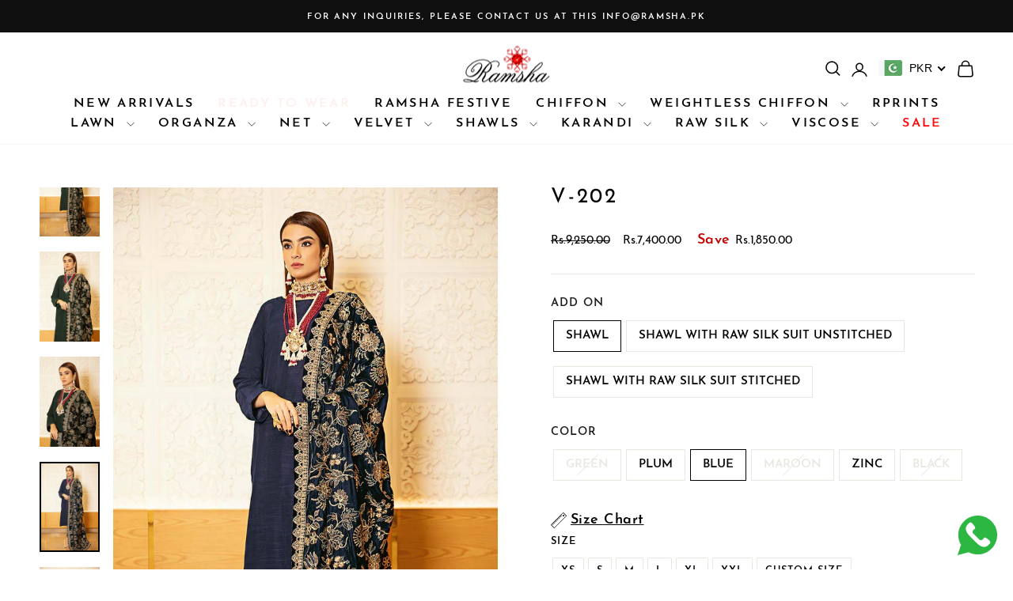

--- FILE ---
content_type: text/css
request_url: https://ramsha.pk/cdn/shop/t/58/assets/custom.css?v=151020491493340795651753782693
body_size: 4052
content:
@font-face{font-family:josfin;src:url(/cdn/shop/files/JosefinSans-SemiBold.woff2?v=1719482767) format("woff2"),url(/cdn/shop/files/JosefinSans-SemiBold.woff?v=1719482767) format("woff")}@font-face{font-family:josefinRegular;src:url(/cdn/shop/files/FontsFree-Net-JosefinSans-Regular.woff2?v=1721317478) format("woff2"),url(/cdn/shop/files/FontsFree-Net-JosefinSans-Regular.woff?v=1721317478) format("woff")}@font-face{font-family:jost;src:url(/cdn/shop/files/JostVariableFont_wght.woff2?v=1721315239) format("woff2"),url(/cdn/shop/files/JostVariableFont_wght.woff?v=1721315238) format("woff")}.is-justify-center{justify-content:center}.is-justify-left{justify-content:flex-start}.is-justify-right{justify-content:right}.is-align-center{align-items:center}.is-align-start{align-items:flex-start}.is-align-bottom{align-items:flex-end}.text-align-center{text-align:center}.text-align-left{text-align:left}.text-align-right{text-align:right}.is-desktop-hidden{display:none!important}.text-black{color:#000}.w-50{width:50%}.page-width-full{width:100%;padding:0 40px}.announcement-text,.announcement-link-text{font-size:11px;font-weight:400;text-transform:uppercase;letter-spacing:1.98px;line-height:18.15px}.free-shipping-text{display:none}#SiteHeader:hover{background:#fff}.site-nav__dropdown-link{background:#fff!important;color:#000!important}.site-nav__dropdown{background:#fff}.is-light .doubly-wrapper.doubly-header .doubly-nice-select .current{color:#000!important}.site-header__logo-link img{filter:contrast(250%)!important}.site-header__logo-link{margin-bottom:12px}#SiteHeader :where(a,span,li,summary,details){font-size:11px;letter-spacing:1px;line-height:16.5px;text-transform:uppercase;font-family:josfin}.custom-header-search predictive-search{max-width:218px;padding-block:0}.custom-header-search input#Search{background:#444;border:0;height:30px;padding:0 30px;color:#fff!important}.custom-header-search input#Search::placeholder{color:#fff;font-size:14px!important;position:absolute;top:56%;transform:translateY(-50%)}.custom-header-search .btn--search{right:auto;left:0}.custom-header-search .btn--search svg,.custom-header-search .btn--search path{stroke:#000!important;width:18px;stroke-width:4px}@media only screen and (max-width:767px){.custom-header-search{display:none}}.main-banner-slider-container svg{width:20px!important}.slideshow-classic__banner{position:relative}.slideshow-classic__banner.one-whole{width:100%}.slideshow-classic__banner .caption{position:absolute;top:0;display:flex;flex-wrap:wrap;width:max-content;height:calc(100% - 48px);margin-top:24px;margin-bottom:24px;max-width:max-content;transform:translate(-10%);left:10%}.main-banner-wrapper .slideshow-classic__heading span{font-size:48px;margin:20px 0 10px;letter-spacing:.6px;line-height:55px;font-weight:500;font-family:cirka}.main-banner-wrapper .caption-content{width:50%!important}.main-banner-wrapper .slideshow-classic__subheading p{font-size:14px;font-weight:400;letter-spacing:.6px;line-height:25.2px}.slideshow__swiper .swiper__pagination__page{width:17px;height:17px;background:transparent;border:2px solid #ffffff;opacity:1}.main-banner-wrapper .slideshow-classic__buttons .button.button--primary,.bundle-wrap .slideshow-classic__buttons .button.button--primary{background:none;border:none;margin-top:20px;text-transform:uppercase;position:relative;text-decoration:none;padding-bottom:8px;font-style:normal;cursor:pointer;padding-inline:0!important}.main-banner-wrapper .slideshow-classic__buttons .button.button--primary:before,.bundle-wrap .slideshow-classic__buttons .button.button--primary:before{content:"";position:absolute;width:16px;height:16px;top:15px;left:0;border-radius:20px;background-color:#fff}.main-banner-wrapper .slideshow-classic__buttons .button.button--primary:after,.bundle-wrap .slideshow-classic__buttons .button.button--primary:after{content:" ";position:absolute;top:42px;left:0;bottom:0;background:currentColor;width:100%;height:1px;transform:scaleX(1);transform-origin:left;transition:transform .7s cubic-bezier(.19,1,.22,1) .2s;box-shadow:none}.main-banner-wrapper .slideshow-classic__buttons .button.button--primary:hover:after,.bundle-wrap .slideshow-classic__buttons .button.button--primary:hover:after{transform:scaleX(0);transform-origin:right;transition-delay:0s}.slideshow__swiper .swiper__pagination__page.is-active{transform:none;background:#fff}.slideshow__swiper button.swiper__arrow{width:70px;height:70px;background:#0000001a}.slideshow__swiper button.swiper__arrow svg{fill:#fff;height:20px;width:20px}.slideshow__swiper .slideshow__media-banner img{width:100%;height:auto;display:block;object-fit:cover}.main-banner-slider-container div:empty{display:flex!important}.swiper-pagination-bullet{width:14px;height:14px;background:transparent!important;color:#fff!important;opacity:1;border:1px solid #fff;margin-inline:10px!important}.bundle-wrap .swiper-pagination{display:flex;justify-content:start;bottom:20px;padding-left:4rem}.swiper-pagination-bullet.swiper-pagination-bullet-active{background:#fff!important}.slideshow__media-banner img{height:auto;width:100%}.swiper-pagination-clickable .swiper-pagination-bullet{width:13px;height:13px}.swiper-pagination-bullet{opacity:1!important}.swiper-horizontal>.swiper-pagination-bullets,.swiper-pagination-bullets.swiper-pagination-horizontal{left:auto!important;width:auto!important;right:58px!important;top:auto!important;bottom:70px!important}.is-desktop-hidden{display:none}.is-mobile-hidden{display:block}@media only screen and (max-width: 767px){.is-desktop-hidden{display:block!important}.is-mobile-hidden{display:none}.custom-mute-button{bottom:5px;right:5px}.swiper-pagination.swiper-pagination-clickable{display:none}}.page-width.main-featured-collection-wrap{max-width:100%;padding:0 90px}.shopify-section.index-section:has(.main-featured-collection-wrap){margin:60px 0}@media only screen and (max-width: 767px){.shopify-section.index-section:has(.main-featured-collection-wrap){margin:30px 0}.main-featured-collection-wrap .section-header{margin-bottom:20px}.page-width.main-featured-collection-wrap{padding:10px}}@media only screen and (min-width: 767px){.main-collection-section.promo-grid .flex-grid__item.flex-grid__item--33{width:100%!important;max-width:16.6%}}.promo-grid__content{padding:0!important}.main-collection-section .promo-grid__content:after{display:none}.promo-grid__content a:hover{color:#fff!important}.promotion-grid--extra-margin{margin-left:18px;margin-right:18px}.promo-grid__content .promo-grid__text h2{letter-spacing:3px;line-height:36.3px;font-size:24.2px;font-family:josfin,serif;margin-bottom:24px}.promo-grid__content .promo-grid__text .btn{margin:0;font-family:josfin,serif;font-weight:400;letter-spacing:2.52px;line-height:23.1px;display:inline-flex;justify-content:center;align-items:center;transition:background-size .45s cubic-bezier(.785,.135,.15,.86),background-position .45s step-end,color .45s cubic-bezier(.785,.135,.15,.86),border .45s cubic-bezier(.785,.135,.15,.86)!important;-webkit-appearance:none;appearance:none;border:1px solid transparent!important;background-image:linear-gradient(#fff,#fff),linear-gradient(#0000,#0000)!important}.promo-grid__content .promo-grid__text .btn:hover{background-size:0 100%,100% 100%!important;background-position:left!important;border:1px solid #FFF!important;color:#fff!important;background-color:transparent!important}.type-advanced .promo-grid__content{padding-bottom:48px}.promo__grid--heading .promotion-grid-heading{font-family:josfin;font-size:20px;font-weight:400!important;letter-spacing:0;line-height:36px}.section-description-wrap h2{font-size:20px;font-family:josfin}.promotion-grid-muse-wrap.promo-grid{padding-top:20px}.promotion-grid-video-wrap .promo-grid__container.horizontal-center{height:700px}.promotion-grid-video-wrap.promo-grid--space-top,.promotion-grid-muse-wrap.promo-grid--space-top{padding-top:0!important}@media only screen and (max-width: 767px){.promotion-grid-video-wrap .promo-video .background-media-text__video{height:730px!important}.promotion-grid-video-wrap .promo-grid__container.horizontal-center{height:500px}.main-collection-section.promo-grid{padding-inline:10px}.promotion-grid-video-wrap.promo-grid{padding-inline:0}.promotion-grid-muse-wrap.promo-grid{padding-top:0}.main-promo-grid-wrap .flex-grid__item{align-items:stretch;display:flex;flex:0 1 50%;padding:5px!important}.main-promo-grid-wrap .promo-grid__text a{padding:6px 10px 0;vertical-align:middle!important;font-size:10px}.main-collection-section .flex-grid__item.flex-grid__item--33{width:45%}.promo-grid__content .promo-grid__text h2{margin:0!important}}.pagination{width:max-content;margin:0 auto 50px;border-bottom:1px solid #c2bdbd;padding-bottom:0}.page.current{border-bottom:2px solid #000!important;opacity:1!important}.pagination>span{line-height:2!important}.remove-background-for-button .btn{display:inline-flex;align-items:center;border:none!important;color:#000!important;padding:0 0 16px;background-color:transparent!important;background:linear-gradient(to right,currentColor,currentColor) 0 min(100%,1.35em) / 100% 1px no-repeat;transition:background-size .3s ease-in-out!important;font-size:15.4px;letter-spacing:2.772px;line-height:26.18px;font-family:josfin,serif;font-weight:400}.remove-background-for-button .btn:hover{transition-delay:unset!important;background-size:0 1px}.remove-background-for-button .theme-block h2{font-size:30.8px;letter-spacing:5.544px;line-height:43.12px;font-family:josfin}.remove-background-for-button .theme-block{margin-bottom:20px}.remove-background-for-button .theme-block p{font-size:15px;letter-spacing:normal;line-height:24.75px;font-family:josfin,serif}.arrow-icon{height:20px;padding-left:8px}.custom-social-icons .no-bullets.social-icons{display:flex;justify-content:center}.custom-social-icons .no-bullets.social-icons li{margin:4px}.phone-call-svg svg{width:34px;height:31px;margin-top:-3px}.email-svg svg{width:35px;height:30px;margin-top:-4px}.whatsapp-svg svg{width:30px;height:25px;margin-top:0;stroke:#000}.icon-instagram-svg svg{width:25px;height:30px;margin-top:-3px;margin-left:22px!important}.custom-social-icons .no-bullets.social-icons svg{margin-left:16px}@media only screen and (max-width: 767px){.image-slider-wrap .swiper-slide.swiper-slide-active{transform:scale(1.2);overflow:visible!important}.image-slider-wrap .swiper.image-slider-swiper{overflow:visible}}body.template-collection .page-content.page-content--top{padding-top:64px;padding-bottom:64px}body.template-collection h1.section-header__title,h1.section-header__title{font-size:20px;font-weight:var(--typeHeaderWeight);letter-spacing:var(--typeHeaderSpacing);line-height:var(--typeHeaderLineHeight);font-family:josfin}body.template-collection .collection-content{padding-top:0}.grid.collection__grid{margin-left:0;padding-top:48px}.collection-filter__item--count,.collection-filter__item{margin-bottom:0}.collection-filter__item--count{text-align:center;flex:none;font-size:13.2px;letter-spacing:2.376px;line-height:22.44px;font-family:josfin,serif;text-transform:uppercase;font-weight:600;color:#1c1c1c}.collection-filter__item--sort{flex:none;position:absolute;top:50%;right:0;transform:translateY(-50%);height:100%;display:flex;align-items:center;border-left:1px solid #dddddd}.collection-filter{justify-content:center;position:relative;top:0!important;min-height:55px;border:1px solid #dddddd;border-left:0;border-right:0}.collection-filter select{height:auto;border:0;padding:0 28px;color:#1c1c1c;opacity:.5;transition:opacity .2s}.collection-filter select:hover{opacity:1}body.template-collection .grid__item.grid__item--sidebar{max-width:14%;padding-left:0}body.template-collection .grid__item.grid__item--content{width:86%;padding-left:0}body.template-collection .grid-product{padding-left:64px}.collection-sidebar__group .collapsible-trigger-btn{font-size:13.2px;letter-spacing:2.376px;line-height:22.44px}.collection-sidebar__group label.tag__checkbox-wrapper.text-label{font-size:15px;line-height:24.75px;font-family:josfin,serif}.collection-sidebar__group .price-range__display-min,.collection-sidebar__group .price-range__display-max{width:50%;display:flex;font-size:12px;line-height:24.75px;font-family:josfin,serif}.collection-sidebar__group .price-range__display-max{justify-content:flex-end}@media only screen and (max-width: 767px){.template-collection .small--one-whole{width:50%!important}body:has(.announcement-bar) .Slideshow-hero--100vh{height:auto}.promotion-grid--extra-margin{margin-left:20px;margin-right:20px}.promo-grid__content .promo-grid__text h2{font-size:20px}.type-advanced .promo-grid__content{padding-bottom:20px}.remove-background-for-button.page-width--narrow{padding:0 20px}.remove-background-for-button .theme-block h2{font-size:22.3348px;letter-spacing:4.02027px;line-height:33.5022px}.remove-background-for-button .theme-block p{font-size:14px}.remove-background-for-button .btn{padding:0}.image-wrap{width:100%!important;margin-right:0!important}.image-wrap img{width:100%!important}.splidetwo button.splide__arrow{display:none}.image-product-slider-wrap .product-wrap{margin-left:0!important;padding:30px}.image-product-section-heading{font-size:22.3348px!important;letter-spacing:4.02027px!important;line-height:33.5022px!important;padding-bottom:48px!important}#shopify-section-template--16886048850133__903f7ffc-23f3-4632-af9c-fd247cd9e68b{margin-bottom:0!important}.promo__grid--heading .promotion-grid-heading{font-size:14px;letter-spacing:4.02027px;line-height:33.5022px;margin-bottom:33px}.site-nav__link--icon .icon{height:22px;width:22px}body.template-collection .grid-product{padding-left:16px}body.template-collection .grid__item.grid__item--content{width:100%}.collection-filter{justify-content:space-between}.collection-filter .btn{border:0;opacity:.5;color:#1c1c1c;font-size:12px;height:54px}body.template-collection .page-content.page-content--top{padding-top:40px;padding-bottom:40px}body.template-collection h1.section-header__title{font-size:18px;letter-spacing:normal;line-height:normal}.collection-filter select{font-size:12px!important;width:100%}.collection-filter__item--sort{position:unset;height:54px;transform:none;width:50%}.collection-filter__item--drawer{flex:0 1 50%;height:100%}.collection-filter__sort-container{width:100%}#CollectionSidebar #FilterDrawer .drawer__title{font-size:17.6837px;font-family:josfin,serif}}.main-page-grid-settings .flex-grid__item{align-items:stretch;display:flex;flex:0 1 25%}.main-page-grid-settings .promo-grid__text a{color:#000!important}.promo-grid__content .promo-grid__text h2{font-size:14px}textarea#additional-information2{display:block!important;width:327px!important;height:150px!important}@media (max-width: 767px){.main-page-grid-settings .flex-grid__item{align-items:stretch;display:flex;flex:0 1 100%!important}.promo-grid__content .promo-grid__text h2{font-size:9px;letter-spacing:1px}}.radio-size-options{font-size:16px;font-weight:400}.prev-next-product-wrap button{position:relative;margin:10px}.next-button-wrap a,.previous-button-wrap a{width:100%;padding:5px 24px;margin:0 auto;display:flex;justify-content:center;align-items:center}.previous-button-wrap:hover .previous-product-title,.next-button-wrap:hover .next-product-title{display:block}.previous-product-title,.next-product-title{background:#717171;padding:4px 10px;border-radius:6px;color:#fff;position:absolute;top:-40px;left:50%;transform:translate(-50%);width:max-content;display:none}.custom-add-on-options input{cursor:pointer}.product-description-heading{font-size:20px;font-weight:600;margin-bottom:12px;display:block}.hdr-custom-size-opt{list-style-type:none;margin:0;padding:0;display:flex;justify-content:flex-start;flex-wrap:wrap;margin-bottom:2rem}.hdr-custom-size-opt li{float:left;margin:0;width:max-content;height:40px;position:relative}.hdr-custom-size-opt input[type=radio]{opacity:.01;z-index:999;width:100%!important;min-height:100%!important}.hdr-custom-size-opt label,.hdr-custom-size-opt input{display:block;position:absolute;top:0;left:0;right:0;bottom:0;width:max-content!important}.hdr-custom-size-opt label{cursor:pointer;font-weight:400;letter-spacing:.1em;text-transform:uppercase;position:relative;display:inline-block;line-height:1;padding:9px 11px;margin:3px 4px 7px 3px;font-size:.8125em;font-style:normal;background-color:#fff;box-shadow:0 0 0 1px #e8e8e1;color:#000}p.radio-size-options,label.radio-size-options1,p.line-item-property__field.Additional-Information1{width:100%}p.line-item-property__field.Additional-Information1{margin-top:15px}.hdr-custom-size-opt input[type=radio]:checked+label,.Checked+label{background:#fff;box-shadow:0 0 0 1px #000}.custom_size_option_addon_bottom,.custom_size_option_addon_shirt{display:flex}.custom_size_option_addon input[type=text]{width:100%;height:30px}.custom_size_option_addon label.label{color:#000;font-weight:400;font-size:14px;display:inline-block;width:100%;text-align:left;margin-bottom:5px;margin-top:5px;padding-left:0}.custom_size_option_addon{display:none;width:100%;padding-bottom:20px}.custom_size_option_addon_img{width:50%;position:relative}.custom_size_option_addon_input{width:50%;display:block;padding:0 0 0 10px}.custom_size_option_addon_input .input-full{margin:5px 0;border:1px solid #464646}.custom_size_option_addon span{padding-right:15px}#product-variants .swatch:nth-child(5) .header{width:28%!important}.custom_size_option_addon_img span{padding:0;font-size:12px;position:absolute}span[data-size-name=trouser_waist]{top:7%;left:50%}span[data-size-name=length]{top:49%;left:12%}span[data-size-name=bottom]{bottom:7%;right:28%}span[data-size-name=knee]{top:52%;right:28%}span[data-size-name=thigh]{top:33%;right:28%}span[data-size-name=hip]{left:50%;top:15%}span[data-size-name=knee_length]{right:9%;top:30%}span[data-size-name=shoulder]{top:-1px;left:54%}span[data-size-name=chest]{top:14%;left:54%}span[data-size-name=waist]{top:26%;left:54%}span[data-size-name=shirt_bottom]{bottom:8%;left:54%}span[data-size-name=shirt_hip]{left:54%;top:39%}span[data-size-name=arm_hole]{right:31%;top:10%}span[data-size-name=sleeve_length]{left:9%;top:15%}span[data-size-name=wrist]{left:10%;top:32%}span[data-size-name=shirt_length]{right:9%;top:44%}.custom_size_option_addon_input input[type=number]{-moz-appearance:textfield}.custom_size_option_addon_input input::-webkit-outer-spin-button,.custom_size_option_addon_input input::-webkit-inner-spin-button{-webkit-appearance:none}.rte.rte--nomargin a.rte__image:hover,.rte.rte--nomargin a.rte__image:after{text-decoration:none!important;width:0!important}.site-nav__link.site-nav__link--underline[href="/collections/ready-to-wear"],.mobile-nav__link.mobile-nav__link--top-level[href="/collections/ready-to-wear"]{color:red;font-weight:800;animation:blinker 1s infinite linear}@keyframes blinker{50%{opacity:0}}@media only screen and (min-width: 767px){.rte.rte--nomargin .row.row1{display:flex!important;flex-wrap:wrap!important}.rte.rte--nomargin .col-xl-6{max-width:25%!important;width:25%!important;padding:20px!important;text-align:center;position:relative}.rte.rte--nomargin a.rte__image,.rte.rte--nomargin a.rte__image:hover{text-decoration:none!important}.payment-buttons{max-width:72%}}@media (max-width: 380px){#product-variants .swatch:nth-child(5) .header{width:13%!important}.custom_size_option_addon_img,.custom_size_option_addon_input{width:50%;padding:5px 0}}.show-add-on-stitched.Stitched #infiniteoptions-container{display:block!important}.show-add-on-stitched.Unstitched #infiniteoptions-container{display:none!important}.no-bullets.tag-list .tag:has(input[name="filter.v.availability"][value="0"]){display:none!important}.label,label:not(.variant__button-label):not(.text-label){letter-spacing:1px!important}.hdr-custom-size-opt label{padding:10px 10px 5px;border-radius:1px}@media only screen and (max-width: 767px){.hdr-custom-size-opt{justify-content:center!important}.custom-footer-social-links.hide-on-desktop .no-bullets.social-icons{display:none}}.section-description-wrap{padding-bottom:30px}.main-collection-section.promo-grid{padding-bottom:50px}.variant-input[data-value=Default]{display:none}.variant-wrapper:has(input:checked[name=Type][value=Stitched])+.variant-wrapper:has(.variant-input-wrap[name=Style]){display:none}.esc-out-of-stock-subtitle span{display:block;margin:0 auto;text-align:center}@media only screen and (min-width:767px){div#esc-out-of-stock-inputs{width:72%!important}}.esc-free-plan,.esc-push-container{display:none!important}.page-content--product .doubly,.page-content--product .money{color:#000!important;font-size:15px!important;font-family:josefinRegular;font-weight:400!important;letter-spacing:-.15px;line-height:33px}@media only screen and (max-width: 767px){.template-collection .main-content .page-full{padding-left:0}body.template-page.template-full-width .row.row1{display:flex;flex-wrap:wrap}body.template-page.template-full-width .col-12.col-sm-6.col-md-6.col-lg-6.col-xl-6.column{width:49%;padding:5px;position:relative}body.template-page.template-full-width h4.hm-coll-cn-1{position:absolute;bottom:0!important;left:50%;transform:translate(-50%);color:#fff;font-size:12px;text-align:center;width:94%!important;font-size:10px;font-family:josfin}body.template-page.template-full-width .section-header__title{font-size:18px}.quick-product__btn.small--hide{display:flex!important}.section-description-wrap h2{font-size:14px;font-family:josfin;letter-spacing:4.02027px}}body.template-page.template-full-width h4.hm-coll-cn-1{position:absolute;bottom:26px;left:50%;transform:translate(-50%);color:#fff;width:94%!important}.grid-product__title.grid-product__title--body{font-family:jost!important;font-size:14px!important;font-weight:500!important;letter-spacing:.7px!important;line-height:18.2px!important;color:#000!important}body.unstitched .variant-wrapper.js:has(input[name=CHOOSE]){display:block}body.stitched .variant-wrapper.js:has(input[name=CHOOSE]){display:none}.custom-whats-app-button{position:fixed;bottom:10px;right:20px;z-index:99}.custom-header-search #Search{background:#f0f0f00f!important;visibility:hidden!important}.custom-header-search .btn--search svg{margin-left:180px!important;fill:000!important;width:45px}#search-bar-icon{background:#000!important}
/*# sourceMappingURL=/cdn/shop/t/58/assets/custom.css.map?v=151020491493340795651753782693 */


--- FILE ---
content_type: text/css
request_url: https://ramsha.pk/cdn/shop/t/58/assets/custom_footer.css?v=132297611689757430101733571589
body_size: 31
content:
.toolbar.small--hide{display:none!important}.site-footer{padding-bottom:10px!important;padding-top:60px}.toolbar.toolbar--transparent.small--hide{display:none!important}.custom-footer-social-links ul{display:flex}.custom-footer-social-links ul li{margin:22px}.custom-footer-social-links ul li:first-of-type{margin-left:0}.custom-footer-social-links ul li svg{color:gray}.custom-footer-social-links ul li svg:hover{color:#000}.site-footer__linklist a{font-size:15px;font-weight:400;letter-spacing:normal;line-height:24.75px}footer .page-width{max-width:100%}.site-footer__linklist li:hover{color:#000!important}.grid__item .footer__title{font-size:13.2px;font-weight:700;letter-spacing:2.376px;line-height:22.44px}.site-footer__linklist{font-size:15px;font-weight:400;letter-spacing:normal;line-height:24.75px;color:#6b6666}.setting-fonts p{font-size:13.2px;font-weight:400;letter-spacing:2.376px;line-height:22.44px}.custom-footer-social-links.hide-on-desktop{display:none}@media only screen and (max-width: 767px){[data-center-text=true] .footer__title,.site-footer__linklist li{text-align:left!important}.custom-footer-social-links.hide-on-mobile{display:none}.custom-footer-social-links.hide-on-desktop{display:block}.custom-footer-social-links.hide-on-desktop ul{display:flex;justify-content:center!important}}.promotion-grid-heading{text-align:center;font-size:30.8px;font-weight:400;letter-spacing:5.544px;line-height:43.12px}.setting-fonts .input-group-btn{margin-left:15px!important}.setting-fonts .newsletter__input-group{max-width:500px;width:100%}.setting-fonts .form__submit--large{font-size:14px;font-weight:400;letter-spacing:2.52px;line-height:23.1px;padding-inline:40px}.setting-fonts .input-group-field::placeholder{color:#1c1c1ca6!important}@media only screen and (max-width: 767px){.setting-fonts .input-group{display:block!important}.setting-fonts .newsletter-section__content{max-width:100%!important;width:100%!important;padding-left:0!important}.setting-fonts input{max-width:100%!important;width:100%!important}.setting-fonts .form__submit--large{display:block!important}.setting-fonts button{width:100%!important;margin-top:15px!important;padding:10px 17px!important}.setting-fonts .input-group-btn{margin-left:0!important}}.grid-product__title.grid-product__title--heading{font-size:13.2px;letter-spacing:2.376px;line-height:22.44px}.grid-product__price{font-size:13px;letter-spacing:.7px;text-transform:uppercase;line-height:21px}button.quick-product__btn{background:#000;left:auto;width:30px;height:30px;display:flex;justify-content:center;align-items:center;font-size:26px!important}.quick-view-button-wrap{transition:transform .2s,translate .2s}button.quick-product__btn:hover .quick-view-button-wrap{transform:rotate(180deg) translateY(-2px)}.product__policies.rte.small--text-center{display:none}.template-product .h2.product-single__title{font-size:26px;line-height:26.18px;letter-spacing:2.772px}.template-product .product__price{font-size:19.8px;letter-spacing:3.564px;line-height:31.68px}.template-product .variant__label{font-size:15px;letter-spacing:normal;line-height:24.75px;color:#1c1c1c}.variant__button-label{font-size:15px!important;letter-spacing:normal!important;line-height:24.75px!important;text-transform:uppercase!important}.template-product .product-single__form button{font-size:14px!important;letter-spacing:2.52px;line-height:23.1px}button.label.collapsible-trigger.collapsible-trigger-btn{font-size:13.2px;letter-spacing:2.376px;line-height:22.44px;text-align:left}.variant-input-wrap input[type=radio]:checked+label{box-shadow:0 0 0 1px var(--colorTextBody)!important}.collapsible-content__inner.rte p{font-size:15px;letter-spacing:normal;line-height:24.75px}product-recommendations .grid-product__price{font-weight:400!important;color:#000}product-recommendations .section-header__title{font-size:18px;letter-spacing:5.544px!important;line-height:43.12px}
/*# sourceMappingURL=/cdn/shop/t/58/assets/custom_footer.css.map?v=132297611689757430101733571589 */


--- FILE ---
content_type: text/plain
request_url: https://www.google-analytics.com/j/collect?v=1&_v=j102&a=1020077107&t=pageview&_s=1&dl=https%3A%2F%2Framsha.pk%2Fcollections%2Framsha-shawl-vol-2%2Fproducts%2Fv-202%3Fvariant%3D40934768345246&ul=en-us%40posix&dt=V-202%20%E2%80%93%20Ramsha&sr=1280x720&vp=1280x720&_u=YADAAAABAAAAAC~&jid=1225163954&gjid=1366998601&cid=274042250.1768524900&tid=UA-197573981-1&_gid=640612709.1768524903&_r=1&_slc=1&gtm=45He61e1n81MGFL5SGv870967957za200zd870967957&gcd=13l3l3l3l1l1&dma=0&tag_exp=103116026~103200004~104527906~104528501~104684208~104684211~105391252~115616986~115938465~115938469~116744867~117041588&z=10557056
body_size: -448
content:
2,cG-KRFZ9K3TRH

--- FILE ---
content_type: application/javascript
request_url: https://fp.zifyapp.com/js/stores/ramshapk.myshopify.com/zify-products-slider.js?v=1747222872
body_size: 1249
content:
var zify_products_slider_theme_app_extension = "[base64]";var zify_product_json = {"2530":{"id":2530,"html":"","status":1,"type":"collections_slider","settings":null,"size":null,"collection_id":"dastoor-vol-03","products":null,"nav":6,"title":"Dastoor Volume 3"}}

--- FILE ---
content_type: application/javascript; charset=utf-8
request_url: https://searchanise-ef84.kxcdn.com/preload_data.4A2b6R0p5Z.js
body_size: 8189
content:
window.Searchanise.preloadedSuggestions=['lawn sale','embroidered lawn','chiffon collection','winter collection','winter sale khaddar','ramsha lawn collection','raw silk','embroidered velvet','unstitched embroidered lawn','karandi sale','winter sale','ramsha velvet','raw silk 3pc','lawn unstitched','sale on lawn','organza embroidered','silk dupatta','printed lawn 3','luxury lawn','chiffon dupatta','silk collection','ramsha lawn sale','velvet shawls','ramsha karandi','khaddar 3pc','lawn embroidered unstitched','winter khaddar','velvet embroidered','embroidered rawsilk','linen collection','embroidered net','viscose embroidered','maxi collection','riwayat collection','black suit','embroidered chiffon dupatta','wedding collection','red lawn','ramsha chiffon collection','lawn collection','lawn new arrival','printed lawn','lawn embroidered','embroidered organza front with sequence emb','lawn silk dupatta','karandi front embroidered','reet collection','andaaz lawn','net unstitched','3 khaddar unstitched','dastak vol 2','ramsha lawn sale 25','minhal collection','lawn dupatta','sale unstitch','embroidered karandi front embroidered','winter viscose','velvet collection','mashaal luxury lawn','chiffon embroidered','linen 3pc','sale lawn','red unstitched','ready to wear','viscose front embroidered','red chiffon','velvet shawl','lawn stitched','dastan ramsha','lawn stitched luxury','new arrival','winter collection embroidered sale','organza dupatta','handmade embroidered','andaaz luxury lawn','new chiffon collection','ramsha collection','3 embroidered lawn','chiffon sale','lawn printed','lawn chiffon dupatta','unstitched maxi','lawn embroidered 3','luxury rawsilk','new collection','ramsha lawn','unstitched lawn printed','ramsha arzoo','lawn s','embroidered chiffon','q a 108','dastoor ramsha','lehnga choli','unstitched lawn 3pc','lawn with silk dupatta','ramsha festive','karandi collection','linen unstitched','stitched sale lawn','unstitched lawn with lawn dupatta','black chiffon','ramsha sonehri','winter collection sale','ramsha rangrez','mashaal lawn l','riwayat luxury lawn','purple suit','organza collection','andaaz vol 11','aa 101 raw silk','winter unstitched','embroidered lawn embroidered dupatta','unstitched lawn','ramsha vol','magical forest-3pc','net embroidered','2 printed lawn','riwaj collection','chiffon collection vol 05','ramsha winter collection','aangan ramsha','ghazal luxury lawn','chiffon with net dupatta','lawn suit','q collection','chiffon vol','2pc lawn','have dupatta','lawn front embroidered','stitched maxi','print organza','maroon suit','printed viscose','embroidered lawn unstitched','ramsha chiffon','ramsha chevron','collection wedding','hand embellishment','blue suit','bamber chiffon dupatta lawn','raw silk suit','embroidered lawn sale','red suit','ramsha luxury wedding collection','with handmade','rangrez vol','print lawn','minhal organza collection vol 11','all collection','lawn chiffon','a of ramsha','chiffon with','new lawn collection','ramsha dastak','ready to wear lawn','ramsha luxury lawn','embroidered karandi shawl','weightless chiffon','digital printed','velvet unstitched','printed organza','black and','lawn luxury','sonehri bb 203','new winter collection','lawn red','arzoo chiffon vol','festive unstitched','raw silk unstitched','ramsha y 1202','unstitched chiffon','vol 9 y-908','sale on shawl','velvet suit','ramsha vol 3','sale on chiffon','f chiffon ramsha','hand made','ramsha w','chiffon collection vol 27','yellow-3pc lawn','rangoon vol 10','ramsha s','ramsha chiffon 3pc','2 embroidered lawn','ramsha new','black raw silk suit','j collection','chiffon unstitched','lawn 2pc','3 printed lawn','printed 3 p lawn','lawn unstitch','khaddar sale','ramsha mashaal','silk suit','pink-3pc lawn','ramsha luxury','ramsha winter','lawn sale_new','green chiffon','blue chiffon','ramsha riwayat','luxury chiffon collection','ramsha wedding collection','chiffon vol 24','mother day sale','velvet stitched','co ord','lawn ready to wear','silk fabric','ramsha organza collection','linen sale','ramsha sale_new','unstitched winter','luxury chiffon','sale chiffon','green lawn','w ramsha','dastak vol 1','chevron vol 07','chiffon collection vol-2','digital printed silk dupatta','lawn with silk','olive green-3pc','lawn embroidered dupatta','raw silk organza','lawn 3pc','organza unstitched','kashish unstitched','embroidered lawn 3','brown suit','printed raw silk','andaaz z 804','stitched lawn','ramsha j-503','rangoon chiffon','luxury wedding','bamber chiffon','luxury lawn vol','ramsha ghazal luxury lawn','did collection','lawn silk','embroidered sale','organza with net dupatta','lawn restock','dastoor vol 2','ramsha vol 11','ramsha viscose collection','organza chiffon','back embroidered chiffon','ramsha reet','unstitched lawn 50','velvet collection vol 5','y-1208 unstitched','net collection','ramsha sale','embroidered net unstitched','blue-3pc lawn embroidered','lawn with chiffon','hand made silk','wedding lehnga','velvet on sale','ramsha e 205','lawn printed embroid','ramsha m 1110','printed silk','chiffon 3pc','velvet shawl with velvet suit','chiffon f','embroidered khaddar','karandi unstitched','chiffon new collection','zinc blue','organza border','dastan vol t','ramsha andaaz','ramsha rangrez lawn','net dupatta','chiffon stitched','organza with','new arrival sale','new arrivals','chiffon collection vol 24','with net dupatta','maroon chiffon','sonehri bb 206','stitched chiffon','stitched karandi','ramsha unstitched','unstitch lawn embroidered','ramsha riwayat collection','3 lawn printed','chiffon front','chiffon vol 1','mashaal l','emb lawn','chiffon collection vol 3','arzoo vol 2','unstitched embroidered net','chiffon s','organza sale','sale in lawn','andaaz z','red and black','3 lawn unstitched','embriodered karandi','sale on','embroidered lawn newsale','rawsilk front','winter unstitched collection','ramsha sale collection','minhal m-1110','embroidered organza','red and','lawn with lawn','lawn unstitched sale','red lehnga','lawn 3 embroidered','rawsilk unstitched','e-103 unstitched','embroidered winters','wedding collection vol 503','chevron v 8','ramsha raw silk','ramsha new lawn','chiffon on sale','embroidered karandi','collection vol 4','embroidered dupatta','lawn 3 unstitched','lawn l 1003','ramsha maxi','rangoon vol 11','ramsha embroidered lawn sale','printed chiffon','yellow lawn suit','minhal vol','ramsha new_arrivals','black and red','3pc embroidered lawn','radiant pink-3pc','rawsilk embroidered','lawn se','pashmina embroidered','ramsha lawn new','unstitched embroidered karandi','chiffon collection vol 2 b 202','lawn back embroidered','ss-104 s a unstitched','unstitched embroidered','reet ramsha','winter sale new','r 1106 unstitched','luxury vol','sale karandi','embroidered lawn front embroidered','shirt embroidered','chiffon lawn','unstitched raw silk','ramsha silk','lawn front','ghazal vol','unstitched velvet','chiffon collection vol 1','ramsha r-1208','f chiffon','magical forest','ramsha e 105','riwaj vol j 406','net front','silk dupatta collection','printed embroidered organza','chevron chiffon vol 5','dastak ramsha','ramsha q-208-3us','organza e 101','lawn sal','lawn collection lawn','rangoon vol','lawn z','lawn unstitched 3pc','ramsha organza 24','ramsha did collection 202','embroidered suit-z-804','lawn on sale','ramsha e 207','velvet sha','plain silk','green velvet','ramsha rangoon','hb 103 brown 4pc','chevron ramsha a-802','new arrival collection','all ramsha','stitched hb-403','chiffon collection vol','chiffon net dupatta','ramsha chiffon vol 26','ramsha embroidered lawn','lawn luxury sale','ramsha q','la n','3pc lawn','festive collection','organza vol','chiffon collection 2025','chiffon collection vol 02','kashish ramsha chiffon','unstitched khaddar','chiffon handmade','dastan t 202','ramsha riwayat vol 12','luxury lawn collection','olive green','lawn with chiffon dupatta','riwayat sale','red net','ramsha collection vol 3','lawn has','embroidered shawl','chiffon unstitch','f 4pc','e e','riwaj winter collection','luxury collection','dastan chiffon','embroidered unstitched','3 printed silk','ramsha printed','karandi with','mellow yellow z-806','new chiffon collection with chiffon dupatta','stitched long','ramsha e 203','silk net','new silk','velvet with','lawn sale lawn','winter stitched','luxury wedding 05','arzoo chiffon','riwayat lawn','handmade or','ramsha chiffon collection vol 27','chiffon dupatta with','3 lawn stitched','luxury unstitched','lawn l','sleeves embroidered','black purple','premium raw silk','z andaaz','minhal m-1204','lawn embroidered sale','ramsha minhal 1104','stitched red','karandi shawl','rangrez n-402','sale law n','row silk collection','pink lawn','luxury organza','sonehri bb 207','embroidered lining','chev vol 9','velvet shawl brown','organza with net','khaddar unstitched','unstitch chiffon','embroidered linen','black velvet','ramsha vol 9','for winters','chiffon with net','m vol','chiffon vol 23','chiffon collection sale','minhal m 1204','embroidered maroon suit','unstitched lawn sale','velvet sale','lawn shirt chiffon dupatta lawn trouser','karandi r','chiffon collection vol 8','chiffon ready to wear','ramsha rawsilk','z 101 andaaz','karandi r 1102','chiffon black','embroidered lawn with silk dupatta','embroidered suit','lawn back','luxury lawn 08','lawn organza dupatta','lawn new collection','velvet shirt with velvet trouser','linen karandi','ramsha wa','wa black','luxury festive','chiffon with organza','chiffon shawl','embroidered winter','ramsha rawsilk collection','karandi embroidered','ramsha vol 5','magical forest-3pc lawn','v-305 unstitched zinc 3035','velvet with shawl','winter collection unstitched 3','luxury vol 01','viscose collection','ramsha p-208','unstitched karandi','digital printed lawn','velvet suit sale','organza handmade','printed or embroidered lawn','ramsha festive e','dastoor vol 3','unstitched suit','mashaal lawn','gown maxi','silk dupatta lawn suit','chevron vol','plain lawn','chiffon collection chiffon','andaaz vol','embroidered raw silk','brown suit ramsha','rawsilk collection','red on red','silk lawn','printed karandi','l lawn','lawn collection vol-10','stitch winter','winter embroidered suit','silk printed','u 206 ch','winter printed','chiffon vol 25 f-2506','aangan ramsha vol','lawn sale embroidered','ramsha rangoon collection','ramsha q 205','velvet new','lawn embroidered back','chiffon vol 22','ramsha velvet collection','ramsha collection vol 7','red velvet shawl','lawn front digital','minhal ramsha','wedding collection vol 03','green suit','black shawl','ramsha organza','vol 11 z1102','luxury vol 07','festive e 208','stitched wedding','organza vol-11','chiffon collection vol 103','silk dup','lawn stitched sale','luxury vol 401','luxury lawn vol 08','riwayat collection y-1002','ramsha vol 04','with silk','lawn suit lawn','sale on silk','ramsha p-104','red karandi','lawn did collection','lawn suit with lawn','ramsha suits','stitched lawn 3pc','sale collection','blue lawn','lawn shirt','lawn pink','net back embroidered','embroidered organza with','t collection','have embroidered lawn','ramsha new arrivals','of ramsha collection','all chiffon','ramsha e 107','pashmina sa','ramsha if 538','embroidered chiffon 3','lawn dupatta suit','handmade organza','karandi unstitch','t a 207','rangoon collection','riwayat y1307','reet karandi vol 11','chiffon collection on sale','velvet front','embroidered silk','unstitched 3 lawn','hb 401 to 412','black velvet shawl','front embroidered','wedding maxi','ramsha l 1012','ramsha ss-101-us','embroidered lawn dupatta','print lawn with lawn dupatta','new collection 2025','silk embroidered','n-402 vol-04','3pc printed lawn','printed lawn 3pc','chiffon dupatta lawn','ramsha y','black silk','red black','riwayat ramsha','and lawn','lawn l-1010','mashaal l-1002','purple organza','unstitch lawn','sea blue','luxury lawn vol 10','purple suit 3pc','sale winter','3pc lawn unstitched','embroidered lawn front with digital print','embroidered lawn with','ramsha chiffon q','collection vol 1','yellow lawn','deep blue lawn suit','suit with shawls','luxury embroidered lawn','lawn with bamber','embroidered 3pc','net and or','new luxury','embroidered lawn on sale','dastan t-302','pure silk organza','raw silk raw silk','stitched 3p','festive e-106','net maxi','ramsha t 101','karandi with karandi','ramsha chiffon 556','lawn emb sale','chiffon luxury','ramsha chiffon 2025','chiffon vol 507','red embroidered lawn','vol 3 weightless chiffon','hand embellished','shirt and','dastan chiffon collection','3 with silk','ramsha khaddar','printed lawn dupatta','printed chiffon dupatta','ramsha rangrez vol 7','ramsha m-1102','shawl includes','unstitched silk','lawn sale 2025','ramsha lawn 25','embroidered lawn with lawn dupatta','blue and','mashaal luxury lawn vol','ramsha riwayat lawn collection','vol 8 lawn','3pc linen','dastak q201','dastoor organza collection','lawn with','black suit 3','lawn with organza dupatta','lawn ghazal','red silk suit','front lawn','2pc unstitched','ramsha rangoon chiffon d-1207','ramsha lawn 3','ramsha vol 1 chiffon','unstitched rawsilk','embroidered organza front','organza m 907','andaaz collection','ramsha suit','mashaal luxury lawn vol 05','new in de','weightless chiffon vol 03','organza 3 embroidered','ramsha men','sale on karandi','black organza','m 705 vol 7','farshi shalwar','minhal organza collection','ramsha collection vol 3 e 306','vol 11 r 1104','ramsha u207','v-208 blue','w e 503','raw silk front','velvet ready to','with sequins','to made','ramsha shirt','ramsha e-207','arzoo vol','sale on raw silk','ramsha linen sale','ramsha if','sequence handmade embroidered','q ramsha','vb 60 velvet suit with velvet shawl','ramsha linen','zinc velvet','ramsha we 408','chiffon collection in sale','ramsha chiffon collection 2023','ramsha net','sale luxury chiffon','unstitched chiffon collection','rawsilk sale','ramsha black','embroidered suit-z-801','a a 104','lawn sale printed','lawn or chiffon','winter and','chiffon collection 02','s s 108','karandi sale_new','ramsha velvet black','lawn with lawn dupatta','with shawl','3 unstitched with silk','dupatta plain','with sequins embroidered','rangoon ramsha','print silk','stitched winter','velvet shawls on sale','vol 13 ramsha','ramsha e','luxury wedding collection','luxury chiffon collection vol','a line','printed suit','ramsha blue','red festive','lawn printed 3pc','minhal vol 4','ebroidered lawn','y-1207 unstitched','sale for lawn','embroidered raw silk sale','chiffon dastan','lawn restock-badge','silk s','embroidered suit-z-806','ramsha rangrez 25','satin patti dupatta','luxury collection vol 1','organza vol 2','lawn and','all black','m collection','luxury lawn vol g 312','with lawn','lawn 3pc unstitched','ramsha rang','andaaz luxury lawn vol','lawn daman','3pc sale','crimson glow-3pc','pink embroidered','naqsh ramsha','for for','unstitched embroidered khaddar','embroidered lawn with organza','green and','dastan vol 4','khaddar embroidered','chiffon net dupatta collection','velvet vol','ramsha u-206','shawl suit','without sequence','embroidered velvet black','festive to','raw stitched','velvet purple','sale khaddar','3 unstitched lawn','velvet green shawl','chiffon vol 21','red chiffon unstitched','net with velvet','luxury vol 4','chiffon collection vol 11','ramsha velvet embroidered','vol aa-101','ramsha cut','lawn 3 chiffon','sequins embroidered','winter new','ramsha andaaz vol 12','ramsha q202','velvet suit with velvet shawl','ramsha chiffon 101','ramsha vol 2025','ramsha minhal organza','all new to','ramsha lawn vol','in stock','ramsha chevron chiffon','karandi printed','chevron vol 10','vol 7 a 701','sale net','magical forest 3pc','luxury sale','handmade net','silk with hand embellished','ramsha m 1103','ramsha kashish luxury chiffon vol 3','minhal vol m','chiffon vol 27','ramsha wedding collection h-301','embroidered red lawn','luxury lawn vol 12','ramsha vol 17','ramsha vol 27','printed khaddar','andaaz z-1003-us','stitched luxury wedding','khaddar and','embroidered lawn with chiffon dupatta','chiffon collection p','lawn vol 06/25','organza front','ramsha vol q','dastan collection','blue raw silk','printed linen','kashish k','karandi front','lawn dupatta 3','mashaal lawn vol','dyed trousers','net for','reet coll','lawn shirt chiffon','blue and black 3','lawn 3pc stitched','and s','lawn ramsha','riwaj vol 4','rangrez vol 7','ĺuxury lawn 2025','ramsha p','printed 3 p lawn unstitched','ready to','embroidered lawn silk','embroidered lawn with lawn','yellow suit','q 3pc','lawn embroidered on sale','dastan vol 3','minhal vol 0','r 601 d','minhal m','net unstitch sale','dupatta lawn','collection vol 07','black and purple','andaaz vol 8','riwayat vol 8','w b 419','printed lawn collection','mashaal lawn 08','silk maroon','printed lawn 2pc','and black','ramsha rang rez','chiffon green','sea blue-3pc','viscose dupatta','alice blue-3pc','lawn sale 3','net fabric','winter shawl','ramsha riwaj vol 6 raw silk','plain shawl','a 424 ramsha collection','all suit sale','chiffon collection 1','ramsha vol-2','luxury festive e','festive stitched','aangan vol 2','with velvet','velvet aplic','ramsha vol 6','arzoo ramsha','ramsha aa205','unstitched velvet suit','dastak ramsha vol','silk 3pc','luxury e','red velvet','chevron a','rawsilk festive','3 karandi reet','unstitch linen','dastak luxury chiffon','stitched maxi ramsha','velvet suit velvet shawl','meter raw silk','unstitched karandi ramsha','organza with organza','q a 103','lawn sale of','linen sale 2','green velvet suit','chiffon with dupatta','collection vol 24','embroidered viscose','weightless chiffon vol 05','vol 3 n 304','ramsha festive 208','karandi collection ramsha','w e','dastan vol 03','brown unstitched','new lehnga-choli-maxi','unstitch velvet suit','ramsha vol 22','velvet dupatta','chevron chiffon vol','printed silk 3','ramsha w collection','printed raw','ramsha linen 2025','luxury unstitched sale','karandi new','black collection','e 104 organza','shirt with','w c','vol chiffon','bb 108 bb','raw silk 24','suit with','ghazal g-404','embroidered trouser','lawn suit stitched','chiffon vol-3','shirt organza','chiffon vol 7','chevron chiffon','chiffon collection vol 07','in sale','forest-3pc lawn embroidered suit-z-801','organza lehnga','winter unstitch','karandi ramsha','3 lawn s','karandi border','suit lawn','reet karandi','organza black','k has','velvet back','lawn suit on sale','chiffon new arrivals','chiffon with chiffon','luxury lawn vol 1 l','weightless chiffon vol','ramsha velvet 605','ramsha karandi sale','black with purple','printed with chiffon dupatta','chiffon vol 02','winter e','raw silk black','ghazal sale','organza print','stitched khaddar','khaddar stitched','winter sale_new','ramsha rprint','blue with','chiffon p 102','sale in chiffon','black embroidered suit','luxury chiffon collection 03','embroidered lawn silk dupatta','luxury vol 7','luxury vol 03','luxury lawn vol 06','black embroidered sale suit','dastan t','festive e','mashaal vol-14','mashaal collection vol 3','wedding collection vol','3pc printed','ramsha print sale','chiffon sle','unstitched 3pc with chiffon','mashaal vol','printed lawn chiffon','luxury lawn vol 7','ramsha vol 14','ramsha lawn sale rang rez','with chiffon','mashaal collection','chevron ramsha a 503','lawn andaaz','chiffon vol 25','1 unstitched l','unstitched printed lawn','embroidered and embroidered lawn suit','2pc lawn sale','ramsha y-1104','riwayat vol 7','chevron vol 8','new arrival lawn','m-1102 unstitched 4pc','suit z 806','luxury lawn z','chiffon back embroidered','lawn dup','did festive','with silk dupatta','andaaz vol 9','collection vol 08','printed lawn suit','aa gan','collection sale','ramsha vol 8','sea green unstitched','printed lawn with chiffon','raw silk dupatta','raw silk premium','green luxury','print raw','andaaz ramsha','ramsha lawn 08','rangrez ramsha sale','luxury lawn vol 2','printed monar dupatta','suit z','raw silk s 102','vol f','luxury lawn y-805','ramsha l','lawn purple','andaaz vol 10','vol 10 l-1012','stitched embroidered lawn','order and a','luxury rawsilk collection','ramsha lawn 105','net unstitched maxi','peach lining','lawn vol','3pc lawn embroidered','lawn embroidred','blue silk','green-3pc lawn embroidered','winter sale unstitched','f collection','luxury chiffon 107','unstitch sale','new ramsha','green velve','winter collection khaddar','unstitched 3pc','velvet maroon','velvet shawl with','w all','ramsha lawn collection printed','vol p-203','a a 207','lawn printed 3','ramsha y 1201','ramsha winter sale','reet karandi 1104','ramsha velvet vol 07','winter collection vol','vol karandi','unstitched black suit','embroidered and shirt','shirt trouser','with velvet shawl','u collection','b collection','velvet 6 to','ramsha festive collection 03','maroon raw','ramsha riwaj vol 07','tassel embroidered','pashmina shawl','black w','unstitch winter','organza festive','viscose stitch','linen stitch','maxi collection maxi','ramsha h-501','reet karandi r 1302','new collection 2025 raw silk','vol 2 chiffon','d am','embroidered sharara','brown velvet','embroidered net front','vol 1 ghazal','vol 10 m 1002','organza sleeves embroidered','organza collection vol-12','chiffon collection vol-03','w a 559','andaaz vol 12','hand made wedding','shawl velvet','velvet with velvet shawl','a-1005 ramsha','ramsha arzoo vol 2','winter embr','winter on','ramsha ka randi sale','50 a if','ramsha shawls','winter new arrival','ramsha wedding collection new arrival','organza m 1106','viscos unstitched','ramsha festive 202','ready to wear wear','printed pure','vol 4 m','grey chiffon','red an','chiffon vol 8','new winter','new products','rawsilk printed','a a 101','blue organza','luxury net','vol aa-108','magic forest','ramsha minhal vol 10','sale rawsilk','karandi collection vol 8','velvet green','vol 2 u-210','ramsha dastak vol-2','arzoo chiffon vol 2','ramsha dastoor chiffon','wedding for','3pc khaddar','winter m','viscose unstitched','law luxury','luxury vol 201','lawn for','black ar','ramsha riwayat vol','suit v','chevron ramsha a','a 449 ramsha','on unstitched','arzoo vol 111','raw silk luxury','silk suit sale','arzoo vol 3','ramsha lawn sale_new','unstitched wedding collection','ramsha lawn vol 9','ramsha chiffon vol 1','winter suit','andaaz vol z 12','black embroidered','ramsha vol 11 y 1104','vol lawn','and blue','printed minar','printed polyester','viscose collection vol 2','winter velvet','chiffon collection vol 3pc','unstitched l','ramsha embroidered','collection a-1006','raw silk trouser','ramsha r','silk unstitched','order tra','chiffon collection with printed organza dupatta','silk 3pc suit','and green','winter le','stitched velvet','lawn 3 sale','maroon velvet','sequence embroidered net','printed lawn sale','chevron vol 4','new arrival in lawn','velvet collection vol 04','silk and','green and purple','blue unstitched','luxury to','collection d','chiffon collection 2','ramsha riwayat luxury lawn','andaaz lawn ramsha','black with blue','silk luxury','green silk','ramsha if 398','patch with','ramsha y-1204-us','3 printed embroidered lawn','minhal ramsha vol-09','embellished front','silk dupatta lawn','chiffon collection vol 12','chevron v 10','ramsha chiffon collection vol 274','festive e 203','blue black','embroidered 3 lawn','all sale','collection z','chiffon collection vol 9','ramsha chevron vol','black of','hand printed','chiffon dupatta with chiffon','rangoon ramsha vol','luxury wedding collection vol','unstitched printed','ramsha green','ramsha lawn vol 3','printed 2pc silk','vol 7 z-706','unstitched linen','pasting embroidered','suit 2025 lawn','embroidered lawn with silk','ramsha rangrez lawn collection','winter to','lawn print suit','winter vol','satin silk','trouser bottom','with contrast','luxury chiffon vol','red blue','ramsha premium','ready to wear shirt','red maxi','luxury stitch','luxury lawn vol-10','rangrez n604','embroidered l','luxury lawn vol 4','r prints','black and blue','mashaal luxury lawn vol-12','embroidered handmade','unstitched trousers','lining rs','ramsha rangrez lawn vol 7 2025','lawn lawn','ramsha velvet vol 5','dyed trouser','blue-3pc lawn','riwayat the of','embroidered lawn with embroidered','vol mashaal luxury','digital lawn patches','riwayat 2 collection','ramsha 3pc','minar dupatta','print with chiffon','3pc chiffon','luxury lawn vol 12 y-1203-us','awn sale','riwayat vol 11','karandi collection vol 9 r 9','b b 103','on sale','patches lawn','red ramsha','lawn stitched 3pc','mother collection','2 dupatta shirt','lawn and silk','green unstitched','digital lawn','day sale','printed lawn 2','printed rawsilk','chiffon shirt','black dupatta maroon','mashaal vol 4','chiffon with chiffon dupatta','3 lawn embroidered','deep lawn unstitched','pallu embriodered','lawn 3p','net sale','satin patti','rangrez vol 04','stitched 2pc','sale suit','black raw silk','minhal vol 2','pink unstitched','riwayat luxury lawn vol 11','with blue','silk maxi','green suit lawn','ramsha vol d','shirt dupatta','riwayat vol 1','riwayat vol','black suit with','unstitched red','d 601 a','with net','2pc stitched','luxury lawn 25','b b 107','raw sil','black with','unstitched lawn suit','lawn with organza','velvet front embroidered','luxury lawn 11','luxury lawn 12','unstitched embroidered lawn l-805','embroidered net shawl','ghazal vol 2','embroidered suit 804','mellow yellow','digital silk','tilla net','unstitch lawn 3pc','lawn with dupatta','luxury l','long stitched','printed ready to wear','ghazal luxury lawn vol','collection with','luxury vol 08','mashaal lawn vol-12','minhal ramsha vol','luxury lawn 7','purple black','3pc unstitched lawn suit sale','lawn front digital printed','maroon shawl','flowers for','ramsha ha 13','embroidered suit-z-803','deep blue','plain back lawn','lawn new','lawn sal e','chiffon dupatta n lawn suit','chiffon dupatta lawn suit','green-3pc lawn embroidered suit-z-804','embroidered pure','vol 12 minhal','sale ramsha chiffon','embroidered silk suit','raw silk plain','l 1401 unstitched','suit embroidered','chiffon collection be','velvet shirt','velvet brown shawl','green velvet shawl','wa 603 black','chiffon gown','lawn in red','ramsha velvet embroidered shawls','y-1001 unstitched','minhal vol 10','sale shawls','vol 5 black','vol 5 lawn','velvet shawl suit','linen embroidered','ramsha riwaj','vol a 704','shawls raw silk','ramsha a 532','ramsha ha to','karandi collection 11','chiffon collection 2023','black suit unstitched','chiffon col','black silk dupatta','khaddar collection','embroidered chiffon sale','purple has','minar fabric','3pc embroidered','black unstitched','grey and','collection or','karandi red','chiffon collection 205','andaaz luxury lawn vol 06','reet karandi vol 8','winters embroidered','arzoo ramsha u','embroidered law','embroidered lawn shirt','embroidered lawn with embroidered chiffon dupatta','ramsha a-1012','ramsha a-911','lawn unstitched 3','ramsha maroon chiff','embroidered lawn sale lawn','men shawl','mashaal luxury lawn vol 11','lawn in stock','weightless chiffon vol 04','shirt unstitched','zinc blue suit','khaddar vol 42','luxury lawn se','v collection','blue silk with','shawl collection','ramsha kashish luxury chiffon vol 03','chevron a 206','ramsha a206','w a 506','unstitch maxi','fabric produced','winter of','bamber lawn','lawn embroidered organza dupatta','viscose sale','printed trouser','shalwar am','ramsha vol 03','e 4p','embroidered collection','embroidered karandi with','velvet black','rawsilk back','andaaz luxury','green zin','raw silk embroidered','raw velvet','lawn products','d vol 7','w a 516','rawsilk suit','embroidered suit on sale','dastoor collection','velvet shawls with','chiffon collection 307','reet stitched collection','raw silk net','winter fabric','suit collection','black sale','winter suit in sale','chevron vol 11','e-206 e','vol 4 n 411','minhal vol 06','shirt handmade','printed winter','raw at blue','raw silk printed','embroider lawn','purple velvet shawls','brown green','embroidered chiffon dupatta sale','minhal 1202 m','sale vol 4','raw silk vol 1','ramsha stitch velvet','stitched net','ramsha luxury festive','green winter','new ar','trouser and lining','be all sale','embroidred chiffon','velvet vol 04','luxury wedding collection vol 506','chiffon collection vol 03','lawn y','and grey','ramsha aangan vol 01','winter winter','karandi collection 25','chiffon collection vol 568','w e 305','law sale','green shawl','pink and','winter suit with shawl','chiffon vol 28','raw silk shawl','grey dupatta','winter t','chiffon vol 12','unstitched festive','chiffon hand or','shawl for','pink chiffon','print raw silk','purple shirt','all vol-09','printed sha','new arrivals velvet','ramsha new vol','lawn unstitched 2pc','organza with chiffon','winter dupatta','dastak q207','mashaal new arrivals','chiffon shirt chiffon','unstitch raw silk','c green','ramsha minhal vol','emb chiffon','ramsha v 503','unstitched viscose','mashaal lawn vol-10','fabric lawn','printed silk dupatta','collection vol','plain velvet','blue velvet shawl','lawn dupatta with embroidered','3 winter collection','raw silk print','ramsha if 529','unstitch velvet 6','row silk','c e 102','luxury lawn vol 05','dastan vol 1','andaaz lawn luxury','winter unstitched suit','silk shawl','embroider on silk','ramsha wedding vol 3','chiffon print','minhal m-12','embroidered with','new arrival velvet','purple with organza dupatta','lawn 07 z','chevron vol 06','organza embroidered shirt','dastan ramsha chiffon 2025','chevron ramsha vol','ramsha d 1110','stitched winter collection','velvet front with embroidered velvet','dastan vol-02','lawn embroidered suit-z-801','lawn print','organza minhal','organza mina','velvet shawl velvet suit','velvet sleeves embroidered','silk shirt','un stitched','raw silk shirt','ramsha m 503','dastak vol 3','dastak col 3','w black','vol chiffon 27','new velvet','tassels raw','ur a','velvet handmade','printed 3 silk','hand made net','velvet back embroidered','purple all','purple all sale','green and brown','ramsha dastan','embroidered suit lawn','without chiffon','ramsha luxury 25','blue ramsha','karandi sal','minhal collection 1009','embroidered lawn with chiffon','handmade chiffon','velvet shawl 3','ramsha organza vol 4','dastan vol','w e 506','unstitch lawn sale','vol-3 ramsha','new collection maxi','chevron ramsha chiffon','rangoon chiffon 10','chevron collection','lawn sale unstitched','suits of','velvet embroidered suitable','f a 26','andaaz vol 1','sale embroidered lawn','black unstitch','vol 12 m 1202','lawn prints','unstitched w','rangoon vol default','unstitched winter 3','y black','msha luxury wedding collection','monarch dupatta','viscose silk','ramsha luxury chiffon','chiffon d','print chiffon','center center','collection vol 04','raw silk collection v','dastak q','ramsha luxury vol-1','ramsha printed suit sale','plain 3 lawn','aangan vol','lawn vol n','raw silk sale','embroidered printed','organza green','blue c','embroidered with chiffon','ramsha stitched wedding','on silk','black che','karandi stitched','organza back embroidered','ghazal g 309','ramsha collection suit','rangrez lawn','ramsha collection vol','ghazal lawn vol 4','ramsha ghazal luxury lawn vol','3pc unstitched lawn sale','riwayat vol 13','wedding collection vol 4','maroon unstitched','rawsilk black','long shirt','kashish chiffon k-308','with purple','sequence embroidered rawsilk','ready to wear 3','luxury chiffon collection 09','ghazal luxury','chevron v p 2','ramsha chiffon vol 274','lawn lawn dupatta','wedding vol','vol-10 ramsha','vol luxury lawn','printed two','chiffon chiffon','printed lawn with','rawsilk embroider','ramsha kashish','rangrez vol 2025','chiffon may','pink suit','on fabric','he 103 maroon 4pc','raw silk red black','blue dupatta','embroidered unstitched suit','maxi on','unstitched 3 with','n stitched on sale','embroidered pink-3pc','embroidered lawn pink','sal we','sale stitched','black blue','reet ramsha r','black am','luxury wedding collection h','ready to wear on sale','lawn 3pc to','2pc sale','mashaal collection vol','wedding co','lawn with embroidered','ramsha rawsilkshawl','embroidered velvet shawl raw','unstitch green','lawn embroidered shirt','monar dupatta','dastak vol','lawn suit with','1101 to rangoon','weightless chiffon vol 2','with sequence','plain printed chiffon','lawn vol 4','vol 4 n 410','rangrez vo','deep blue suit','net m-810','rangoon vol 12','embroider raw silk','silk dupatta karandi','rangrez 25 lawn','andaaz vol-10','ramsha hb','and red suit','sale winter 3','wedding do','minhal chiffon','ramsha z','deep blue-3pc','dupatta embroidered','black red','embroidered black','luxury lawn vol 07','printed dupatta','embroidered 3 chiffon','printed patches','luxury lawn vol 11','lawn shirt dupatta','and aa','dastoor organza','reet r','printed printed 3','red organza suit','unstitch karandi','3 lawn dupatta','black maroon','kara di','ramsha vol 2','luxury lawn vol 9','new sale','minhal p','black and brown','red raw silk suit','ready to wear sale','vol 9 andaaz','black and brow','rangoon vol 3 d','sale 3pc','purple silk','did wear','unstitched embroidered sale','riwayat vol 06','two printed','yellow unstitch','andaaz green-3pc','chevron chiffon vo','lawn shirt silk','lawn with chiffon dyed','embroidered lawn green-3pc','vol 1 l','silk purple','green 3pc lawn','ready to wear viscose','lawn vol 7','maroon do','silk dupatta suit','dastoor vol','stitch maxi','luxury stitched','sale in winter','collection ramsha','dastoor ramsha vol','of suit','luxury raw silk','luxury 3pc','chiffon vol-01','green and pink','vol d','luxury chiffon f','chiffon back embroidered chiffon sleeves','organza maxi','and black suit','riwayat vol 9','black with silk','minhal vol 3pc','vol 3pc','blue-3pc lawn embroidered suit-z-803','karandi dupatta','lawn sea','maroon and black','sale velvet','ramsha if 483','dastoor vol 01','silk trouser','all lawn','lawn all','silk dupatt','luxury lawn 10','glow-3pc lawn embroidered','maroon and','ghazal lawn vol 2','net with net dupatta','green-3pc lawn','embroidered suit-z-810','ramsha riwayat 8','luxury lawn 2','embroidred chiffon dupatta','pink and green','radiant pink 3pc','riwayat ramsha vol-11','collection of ramsha','lawn style','embroidered lawn front','luxury lawn y','2 luxury lawn vol','suit with silk dupatta','lawn organza','purple lawn suit','red shirt','vol m','lawn vol 12','did sale','silk and chiffon','rangrez vol 509','ramsha if 432','andaaz ramsha vol 10','3 lawn chiffon','and pink','ramsha silk collection','lawn blue-3pc','black an','pastel green-3pc','lawn ready to','embroidered s','embroidered suit-z-809','embroidered suit-z-808','luxury lawn 04','print with','sale on suit'];